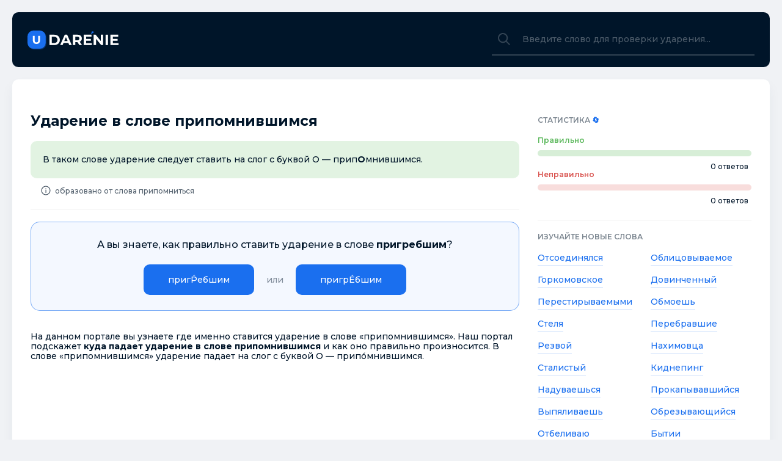

--- FILE ---
content_type: text/html; charset=utf-8
request_url: https://udarenie.org/749782/pripomnivshimsja
body_size: 3605
content:
<!DOCTYPE html>
<html lang="ru">
    <head>
        <meta charset="UTF-8">
        <meta http-equiv="X-UA-Compatible" content="IE=edge">
        <meta name="viewport" content="width=device-width, initial-scale=1, maximum-scale=5">
        <title>Припомнившимся ударение, куда падает ударение в слове припомнившимся</title>
        <meta name="description" content="Постановка ударения в слове припомнившимся. Правильное ударение в слове «припомнившимся». Примеры предложений со словом припомнившимся.">
        <link rel="canonical" href="https://udarenie.org/749782/pripomnivshimsja" />

        
    <meta property="og:locale" content="ru_RU" />
	<meta property="og:type" content="website" />
	<meta property="og:title" itemprop="name" content="Припомнившимся ударение, куда падает ударение в слове припомнившимся" />
    <meta property="og:description" itemprop="description" content="Постановка ударения в слове припомнившимся. Правильное ударение в слове «припомнившимся». Примеры предложений со словом припомнившимся." />
	<meta property="og:url" content="https://udarenie.org/749782/pripomnivshimsja" />
	<meta property="og:site_name" content="Udarenie.org" />
	<meta property="og:image" itemprop="image primaryImageOfPage" content="https://udarenie.org/img/749782.jpg" />
	<meta property="og:image:width" content="1200">
	<meta property="og:image:height" content="600">
    <meta property="og:image:alt" content="Ударение в слове припомнившимся" />

    <meta name="twitter:site" content="Udarenie.org" />
	<meta name="twitter:card" content="summary_large_image" />
	<meta name="twitter:title" content="Припомнившимся ударение, куда падает ударение в слове припомнившимся" />
    <meta name="twitter:description" content="Постановка ударения в слове припомнившимся. Правильное ударение в слове «припомнившимся». Примеры предложений со словом припомнившимся." />
	<meta name="twitter:url" content="https://udarenie.org/749782/pripomnivshimsja" />
	<meta name="twitter:image" content="https://udarenie.org/img/749782.jpg" />

<script type="application/ld+json">
    {
    "@context": "https://schema.org",
    "@type": "FAQPage",
    "mainEntity": [
        {
            "@type": "Question",
            "name": "Какое ударение в слове припомнившимся?",
            "acceptedAnswer": {
                "@type": "Answer",
                "text": "<p>В таком слове ударение следует ставить на слог с буквой О — прип<b>О</b>мнившимся.</p>"
            }
        },
        {
            "@type": "Question",
            "name": "Сколько ударений в слове припомнившимся?",
            "acceptedAnswer": {
                "@type": "Answer",
                "text": "<p>В слове <b>припомнившимся</b> ударение падает на <b>1</b> слог.</p>"
            }
        }
    ]
}
</script>


        <link rel="shortcut icon" href="/static/assets/icons/favicon.ico" type="image/x-icon" />
        <link rel="apple-touch-icon" href="/static/assets/icons/apple-touch-icon.png" />
        <link rel="apple-touch-icon" sizes="57x57" href="/static/assets/icons/apple-touch-icon-57x57.png" />
        <link rel="apple-touch-icon" sizes="72x72" href="/static/assets/icons/apple-touch-icon-72x72.png" />
        <link rel="apple-touch-icon" sizes="76x76" href="/static/assets/icons/apple-touch-icon-76x76.png" />
        <link rel="apple-touch-icon" sizes="114x114" href="/static/assets/icons/apple-touch-icon-114x114.png" />
        <link rel="apple-touch-icon" sizes="120x120" href="/static/assets/icons/apple-touch-icon-120x120.png" />
        <link rel="apple-touch-icon" sizes="144x144" href="/static/assets/icons/apple-touch-icon-144x144.png" />
        <link rel="apple-touch-icon" sizes="152x152" href="/static/assets/icons/apple-touch-icon-152x152.png" />
        <link rel="apple-touch-icon" sizes="180x180" href="/static/assets/icons/apple-touch-icon-180x180.png" />
        <link rel="stylesheet" href="/static/assets/styles/styles.css?v=v1.0.1">

        

        <meta name="yandex-verification" content="8ecdbaada9ee7430" />

<script>window.yaContextCb=window.yaContextCb||[]</script>
<script src="https://yandex.ru/ads/system/context.js" async></script>

<meta name="google-adsense-account" content="ca-pub-6166316474194592">
    </head>
    <body>
        <header>
            <div class="wrapper">
                <div class="header">
                    <div class="header__logo"><a href="/"></a></div>

                    <div class="header__search">
                        <label for="header_search" class="header_search_icon"></label>
                        <input autocomplete="off" name="q" type="search" id="header_search" placeholder="Введите слово для проверки ударения...">
                    </div>
                </div>
            </div>
        </header>
        <main>
            <div class="wrapper">
                <div class="container">
                    <div class="container-p">
                        <div class="container-flex" style="padding-bottom: 25px;">
                            <!-- Yandex.RTB R-A-6329408-1 -->
<div id="yandex_rtb_R-A-6329408-1"></div>
<script>
window.yaContextCb.push(()=>{
	Ya.Context.AdvManager.render({
		"blockId": "R-A-6329408-1",
		"renderTo": "yandex_rtb_R-A-6329408-1"
	})
})
</script>
                        </div>

                        <div class="container-flex">
                            <div class="container-flex-left">
                                

<h1>Ударение в слове припомнившимся</h1>



<div class="main-rule">
    В таком слове ударение следует ставить на слог с буквой О — прип<b>О</b>мнившимся.
</div>


    <div class="container-answer-info">
        <span></span>
        <div class="from-word">образовано от слова припомниться</div>
    </div>


<div class="question"></div>

<div style="padding-top: 20px;">
    <!-- Yandex.RTB R-A-6329408-2 --> <div id="yandex_rtb_R-A-6329408-2"></div> <script> window.yaContextCb.push(()=>{   Ya.Context.AdvManager.render({     "blockId": "R-A-6329408-2",     "renderTo": "yandex_rtb_R-A-6329408-2",     "type": "feed"   }) }) </script>
</div>




<div class="word-info">
    <p>На данном портале вы узнаете где именно ставится ударение в слове «припомнившимся». Наш портал подскажет <strong>куда падает ударение в слове припомнившимся</strong> и как оно правильно произносится. В слове «припомнившимся» ударение падает на слог с буквой О — припо́мнившимся.</p>
</div>



                            </div>
                            <div class="container-flex-right">
                                <div class="container-sidebar-title">
                                    Статистика <a class="refresh" href="#">🔄</a>
                                </div>
                                <div class="container-stats">
                                    <div class="container-stats-title">
                                        Правильно
                                    </div>
                                    <div class="container-stats-progress">
                                        <div class="container-stats-progress-success">
                                            <div style="width: 0.0%"></div>
                                        </div>
                                        <span>0 ответов</span>
                                    </div>
                                    <div class="container-stats-title-mistake">
                                        Неправильно
                                    </div>
                                    <div class="container-stats-progress">
                                        <div class="container-stats-progress-mistake">
                                            <div style="width:0.0%"></div>
                                        </div>
                                        <span>0 ответов</span>
                                    </div>
                                </div>
                                <div class="container-sidebar-title">
                                    Изучайте новые слова
                                </div>
                                <div class="container-sidebar-long-letters">
                                    <ul>
                                        
                                        <li><a href="/749783/otsoedinjalsja">Отсоединялся</a></li>
                                        
                                        <li><a href="/749784/oblitsovyvaemoe">Облицовываемое</a></li>
                                        
                                        <li><a href="/749785/gorkomovskoe">Горкомовское</a></li>
                                        
                                        <li><a href="/749786/dovinchennyj">Довинченный</a></li>
                                        
                                        <li><a href="/749787/perestiryvaemymi">Перестирываемыми</a></li>
                                        
                                        <li><a href="/749788/obmoesh">Обмоешь</a></li>
                                        
                                        <li><a href="/749789/stelja">Стеля</a></li>
                                        
                                        <li><a href="/749790/perebravshie">Перебравшие</a></li>
                                        
                                        <li><a href="/749791/rezvoj">Резвой</a></li>
                                        
                                        <li><a href="/749792/nahimovtsa">Нахимовца</a></li>
                                        
                                        <li><a href="/749793/stalistyj">Сталистый</a></li>
                                        
                                        <li><a href="/749794/kidneping">Киднепинг</a></li>
                                        
                                        <li><a href="/749795/naduvaeshsja">Надуваешься</a></li>
                                        
                                        <li><a href="/749796/prokapyvavshijsja">Прокапывавшийся</a></li>
                                        
                                        <li><a href="/749797/vypjalivaesh">Выпяливаешь</a></li>
                                        
                                        <li><a href="/749798/obrezyvajuschijsja">Обрезывающийся</a></li>
                                        
                                        <li><a href="/749799/otbelivaju">Отбеливаю</a></li>
                                        
                                        <li><a href="/749800/bytii">Бытии</a></li>
                                        
                                        <li><a href="/749801/zaverchus">Заверчусь</a></li>
                                        
                                        <li><a href="/749802/harakterologicheskimi">Характерологически...</a></li>
                                        
                                        <li><a href="/all-words">Все слова ►</a></li>
                                    </ul>
                                </div>
                            </div>
                        </div>
                    </div>
                </div>
            </div>

            <div class="container-questions-f hide">
                <div class="container-question">
                    <div class="container-question-title"></div>
                    <div class="container-question-items">

                    </div>
                </div>
            </div>
        </main>

        <footer>
            <div class="wrapper">
                <div class="footer">
                    <div class="footer-copyright">
                        uDarenie.org - <i>Правильное ударение в словах!</i>
                    </div>
                    <div class="footer-stats">
                        <!-- Yandex.Metrika counter -->
<script type="text/javascript" >
   (function(m,e,t,r,i,k,a){m[i]=m[i]||function(){(m[i].a=m[i].a||[]).push(arguments)};
   m[i].l=1*new Date();k=e.createElement(t),a=e.getElementsByTagName(t)[0],k.async=1,k.src=r,a.parentNode.insertBefore(k,a)})
   (window, document, "script", "https://mc.yandex.ru/metrika/tag.js", "ym");

   ym(57280723, "init", {
        clickmap:true,
        trackLinks:true,
        accurateTrackBounce:true
   });
</script>
<noscript><div><img src="https://mc.yandex.ru/watch/57280723" style="position:absolute; left:-9999px;" alt="" /></div></noscript>
<!-- /Yandex.Metrika counter -->


<div style="display: none;">
<!--LiveInternet counter--><a href="https://www.liveinternet.ru/click"
target="_blank"><img id="licnt4BC1" width="31" height="31" style="border:0" 
title="LiveInternet"
src="[data-uri]"
alt=""/></a><script>(function(d,s){d.getElementById("licnt4BC1").src=
"https://counter.yadro.ru/hit?t44.6;r"+escape(d.referrer)+
((typeof(s)=="undefined")?"":";s"+s.width+"*"+s.height+"*"+
(s.colorDepth?s.colorDepth:s.pixelDepth))+";u"+escape(d.URL)+
";h"+escape(d.title.substring(0,150))+";"+Math.random()})
(document,screen)</script><!--/LiveInternet-->

</div>
                    </div>
                </div>
            </div>
        </footer>

        <script src="/static/assets/js/use.js?v=v1.0.1"></script>
    <script defer src="https://static.cloudflareinsights.com/beacon.min.js/vcd15cbe7772f49c399c6a5babf22c1241717689176015" integrity="sha512-ZpsOmlRQV6y907TI0dKBHq9Md29nnaEIPlkf84rnaERnq6zvWvPUqr2ft8M1aS28oN72PdrCzSjY4U6VaAw1EQ==" data-cf-beacon='{"version":"2024.11.0","token":"434c58377dfe4f4981784554b4140794","r":1,"server_timing":{"name":{"cfCacheStatus":true,"cfEdge":true,"cfExtPri":true,"cfL4":true,"cfOrigin":true,"cfSpeedBrain":true},"location_startswith":null}}' crossorigin="anonymous"></script>
</body>
</html>

--- FILE ---
content_type: text/html; charset=utf-8
request_url: https://udarenie.org/question
body_size: -187
content:
{"id": 1008958, "word": "пригребшим", "slug": "prigrebshim", "positions": [["пригР́ебшим", 4], ["пригрЕ́бшим", 5]]}